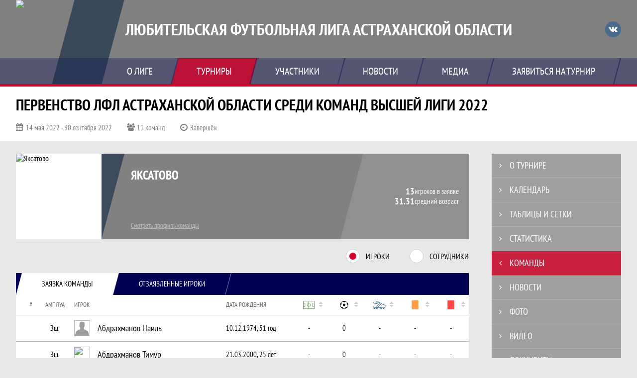

--- FILE ---
content_type: text/html; charset=UTF-8
request_url: https://lflastrakhan.join.football/tournament/1023274/teams/application?team_id=1237551
body_size: 13643
content:



<!DOCTYPE html>
<html lang="ru-RU">
<head>
    <meta charset="UTF-8">
            <meta name="viewport" content="width=device-width, initial-scale=1"/>
        <meta name="csrf-param" content="_csrf">
<meta name="csrf-token" content="QqBXOVZToWzSVkcWRkh9KUYN67cZYo7bgrVcaXAcHxwhz2UIGiDvK4tjM1QMLDhQIkWd00gK6YrpjQ8LRF5sVg==">
        <title>Заявка команды Яксатово, Первенство ЛФЛ Астраханской области среди команд Высшей лиги 2022, Любительская футбольная лига Астраханской области. Создано на Join.Football</title>
                <style>:root {
	--color-bg-default: 128, 128, 128;
	--color-bg-accent: 213, 0, 40;
	--color-bg-color1: 0, 0, 85;
	--color-bg-color2: 12, 38, 65;
	--color-text-default: 255, 255, 255;
	--color-text-accent: 255, 255, 255;
	--color-text-color1: 255, 255, 255;
	--color-text-color2: 255, 255, 255;
	--color-text-base: 0, 0, 0;
	--color-text-additional: 101, 101, 101;
	--color-bg-base: 232, 232, 232;
	--color-bg-additional: 255, 255, 255;
	--team-logo-form: 0;
	--person-logo-form: 0;
	--team-logo-border: 1px solid #c5c5c5;
}</style>    <meta name="og:url" content="https://lflastrakhan.join.football/tournament/1023274/teams/application?team_id=1237551">
<meta name="og:title" content="Заявка команды Яксатово, Первенство ЛФЛ Астраханской области среди команд Высшей лиги 2022, Любительская футбольная лига Астраханской области. Создано на Join.Football">
<meta name="twitter:title" content="Заявка команды Яксатово, Первенство ЛФЛ Астраханской области среди команд Высшей лиги 2022, Любительская футбольная лига Астраханской области. Создано на Join.Football">
<meta name="description" content="Сайт Любительская футбольная лига Астраханской области. Результаты игр, календарь матчей, турнирные таблицы, статистика игроков, новости, все турниры и чемпионаты - следите за обновлением на сайте ЛФЛ Астраханской области, принимайте участие. Создано с помощью Join.Football - конструктор спортивных сайтов с крутым футбольным движком. Лучшее решение, чтобы создать футбольный сайт турнира, лиги или федерации">
<meta name="og:description" content="Сайт Любительская футбольная лига Астраханской области. Результаты игр, календарь матчей, турнирные таблицы, статистика игроков, новости, все турниры и чемпионаты - следите за обновлением на сайте ЛФЛ Астраханской области, принимайте участие. Создано с помощью Join.Football - конструктор спортивных сайтов с крутым футбольным движком. Лучшее решение, чтобы создать футбольный сайт турнира, лиги или федерации">
<meta name="twitter:description" content="Сайт Любительская футбольная лига Астраханской области. Результаты игр, календарь матчей, турнирные таблицы, статистика игроков, новости, все турниры и чемпионаты - следите за обновлением на сайте ЛФЛ Астраханской области, принимайте участие. Создано с помощью Join.Football - конструктор спортивных сайтов с крутым футбольным движком. Лучшее решение, чтобы создать футбольный сайт турнира, лиги или федерации">
<meta name="keywords" content="Заявка команды, Яксатово, Яксатово, Первенство ЛФЛ Астраханской области среди команд Высшей лиги 2022, Высшая лига 2022, Любительская футбольная лига Астраханской области, ЛФЛ Астраханской области, Join.Football, Джоин Футбол, создать сайт турнира">
<meta name="og:type" content="article">
<meta name="og:image" content="https://st.joinsport.io/tournament/1023274/cover/6284db8308641_thumb.png">
<meta property="og:image" content="https://st.joinsport.io/tournament/1023274/cover/6284db8308641_thumb.png">
<meta name="og:site_name" content="Любительская футбольная лига Астраханской области">
<meta name="twitter:site" content="Любительская футбольная лига Астраханской области">
<link type="image/x-icon" href="/favicon/favicon_football.ico" rel="icon">
<link href="/css/normalize.css?v=1769411936" rel="stylesheet">
<link href="/plugins/font-awesome/css/font-awesome.min.css?v=1769411937" rel="stylesheet">
<link href="/frontend/css/desktop/main.min.css?v=1769411937" rel="stylesheet">
<link href="/frontend/css/desktop/theme-standard.min.css?v=1769411937" rel="stylesheet">
<link href="/plugins/tinyslider/tinyslider.min.css?v=1769411937" rel="stylesheet">
<link href="/frontend/css/mobile/main.min.css?v=1769411937" rel="stylesheet">
<link href="/frontend/css/mobile/theme-standard.min.css?v=1769411937" rel="stylesheet">
<script src="/assets/6cae3c7780a795c35ec5359d13b05538/js/polyglot.min.js?v=1769412053"></script>
<script>var LeagueColors = {
	'ColorBgDefault': 'rgba(128, 128, 128, 1)',
	'ColorBgAccent': 'rgba(213, 0, 40, 1)',
	'ColorBgColor1': 'rgba(0, 0, 85, 1)',
	'ColorBgColor2': 'rgba(12, 38, 65, 1)',
	'ColorTextDefault': 'rgba(255, 255, 255, 1)',
	'ColorTextAccent': 'rgba(255, 255, 255, 1)',
	'ColorTextColor1': 'rgba(255, 255, 255, 1)',
	'ColorTextColor2': 'rgba(255, 255, 255, 1)',
}
var polyglot = new Polyglot({locale: "ru-RU"});</script></head>

<body class="body theme-standard football-theme">
    
            
<header class="header header--logo-left">
    <div class="header__container">
        <div class="header__wrapper">
            <div class="header__top">
                <a class="header__logo header-logo--shadow" href="/">
                    <img src="https://st.joinsport.io/league/1011147/logo/6284d0f8939b4_172x172.png" width="172" height="169" alt="Любительская футбольная лига Астраханской области">
                </a>
                                <a class="header__title" href="/">
                                            <span class="header__title--full">Любительская футбольная лига Астраханской области</span>
                        <span class="header__title--short">ЛФЛ Астраханской области</span>
                                    </a>
                
    <ul class="socials">
                    <li class="socials__item socials__item--vk">
                <a class="socials__link" href="https://vk.com/lflastrakhan" target="_blank">
                    <svg class="svg-icon--vk" version="1.1" xmlns="http://www.w3.org/2000/svg" xmlns:xlink="http://www.w3.org/1999/xlink" x="0px" y="0px" viewBox="0 0 1000 1000" enable-background="new 0 0 1000 1000" xml:space="preserve"><g><g id="e6c6b53d3c8160b22dad35a0f710525a"><path d="M985.9,763.3c-11.3,12.8-41.5,15.6-41.5,15.6h-161c0,0-22.5,5.3-62.3-36.4c-27.4-28.6-55.5-70.8-77.9-88.3c-13.4-10.5-26-5.2-26-5.2s-23.5,1.1-26,26c-4.4,43.6-10.4,67.5-10.4,67.5s-2.9,18.4-10.4,26c-8,8-20.8,10.4-20.8,10.4S327.4,829,154.9,550.3C30.4,349.3,14.7,290.7,14.7,290.7s-10.6-14.2,0-31.2c11.1-17.9,26-15.6,26-15.6h145.4c0,0,16.1,1.7,26,10.4c10.8,9.5,15.6,26,15.6,26s31.9,77.1,67.5,135c49.3,80.1,72.7,72.7,72.7,72.7s42.5-11.8,15.6-192.2c-3.7-24.9-51.9-31.2-51.9-31.2s-0.4-21.5,10.4-31.2c12.4-11,26-10.4,26-10.4s21.6-3.8,98.7-5.2c39-0.7,67.5,0,67.5,0s19-0.6,41.5,15.6c10.9,7.8,10.4,26,10.4,26s-4.6,130.1,0,197.4c2,28.9,15.6,31.2,15.6,31.2s14.6,11.3,72.7-72.7c36.8-53.2,67.5-129.8,67.5-129.8s7.6-21.9,15.6-31.2c7.6-8.9,20.8-10.4,20.8-10.4h187c0,0,11.5-0.4,15.6,10.4c3.7,9.9,0,31.2,0,31.2s-2,23.5-20.8,51.9C915.7,404.5,830.1,514,830.1,514s-6.4,14.9-5.2,26c1.4,12.2,10.4,20.8,10.4,20.8s64.5,58.4,109.1,109.1c24.1,27.4,41.5,62.3,41.5,62.3S995.1,752.9,985.9,763.3z"></path></g></g></svg>                </a>
            </li>
            </ul>
                <button class="button header__hamburger js-mobile-menu-hamburger"><span></span></button>
            </div>
        </div>
        <nav id="w1" class="navigation"><div class="navigation__wrapper"><ul class="navigation__list"><li class="navigation__unit navigation__unit--dropdown js-drop-menu"><a class="navigation__unit-link" href="/page/1023658"><span class="navigation__unit-container">О лиге</span></a><div class="drop-menu-wrapper"><ul class="drop-menu"><li class="drop-menu__item desktop-hide"><a class="drop-menu__item-link" href="/page/1023658">О лиге</a></li></ul></div></li>
<li class="navigation__unit navigation__unit--active navigation__unit--dropdown js-drop-menu"><a class="navigation__unit-link navigation__unit-link--open" href="/tournaments"><span class="navigation__unit-container navigation__unit-container--open">Турниры</span></a><div class="drop-menu-wrapper"><ul class="drop-menu"><li class="drop-menu__item"><a class="drop-menu__item-link" href="/tournament/1038776">Высшая лига</a></li>
<li class="drop-menu__item"><a class="drop-menu__item-link" href="/tournament/1041455">Лейка CUP</a></li>
<li class="drop-menu__item"><a class="drop-menu__item-link" href="/tournament/1040566">ЛФЛ ЧЕ</a></li>
<li class="drop-menu__item"><a class="drop-menu__item-link" href="/tournament/1038774">Премьер-Лига</a></li>
<li class="drop-menu__item navigation__unit--active"><a class="drop-menu__item-link" href="/tournaments">Все турниры</a></li>
<li class="drop-menu__item"><a class="drop-menu__item-link" href="/matches">Все матчи</a></li></ul></div></li>
<li class="navigation__unit navigation__unit--dropdown js-drop-menu"><a class="navigation__unit-link" href="/participants/teams"><span class="navigation__unit-container">Участники</span></a><div class="drop-menu-wrapper"><ul class="drop-menu"><li class="drop-menu__item"><a class="drop-menu__item-link" href="/participants/teams">Команды</a></li>
<li class="drop-menu__item"><a class="drop-menu__item-link" href="/participants/players">Игроки</a></li>
<li class="drop-menu__item"><a class="drop-menu__item-link" href="/participants/referees">Судьи</a></li></ul></div></li>
<li class="navigation__unit"><a class="navigation__unit-link" href="/posts"><span class="navigation__unit-container">Новости</span></a></li>
<li class="navigation__unit navigation__unit--dropdown js-drop-menu"><a class="navigation__unit-link" href="/photos"><span class="navigation__unit-container">Медиа</span></a><div class="drop-menu-wrapper"><ul class="drop-menu"><li class="drop-menu__item"><a class="drop-menu__item-link" href="/photos">Фото</a></li>
<li class="drop-menu__item"><a class="drop-menu__item-link" href="/videos">Видео</a></li></ul></div></li>
<li class="navigation__unit navigation__unit--dropdown js-drop-menu"><a class="navigation__unit-link" href="/page/1023659"><span class="navigation__unit-container">Заявиться на турнир</span></a><div class="drop-menu-wrapper"><ul class="drop-menu"><li class="drop-menu__item desktop-hide"><a class="drop-menu__item-link" href="/page/1023659">Заявиться на турнир</a></li></ul></div></li></ul></div></nav>    </div>
    <div class="header__line mobile-hide"></div>
</header>

                
<section class="tournament">
    <div class="tournament-wrapper">
                    <h2 class="tournament__title">Первенство ЛФЛ Астраханской области среди команд Высшей лиги 2022</h2>
                <ul class="tournament__info">
            <li class="tournament__info-item tournament__info-dates">
                14 мая 2022 - 30 сентября 2022            </li>
                            <li class="tournament__info-item tournament__info-teams-number">
                    11 команд                </li>
                        <li class="tournament__info-item tournament__info-status">Завершён</li>
        </ul>
    </div>
</section>
    <main class="main">
        <div class="main-container">
        <div class="main-content ">
                
    
    
    
    
<section class="tournament-team">
    <h1 class="visually-hidden">Заявка команды Яксатово, Первенство ЛФЛ Астраханской области среди команд Высшей лиги 2022, Любительская футбольная лига Астраханской области. Создано на Join.Football</h1>
    
<section class="team-promo">
    <h3 class="visually-hidden">Краткая информация о команде</h3>
    <a class="team-promo__logo " href="/team/1237551">
        <img class="team-promo__img" src="https://st.joinsport.io/team/1237551/logo/629080037c3a8_173x173.jpg" width="172" height="172" alt="Яксатово">
    </a>
    <div class="team-promo__team-info">
        <a class="team-promo__team-name" href="/team/1237551">Яксатово</a>
        <a class="link link--team-profile" href="/team/1237551">
            Смотреть профиль команды        </a>
    </div>
    <div class="team-promo__container">
        <div class="team-promo__players-info">
            <div class="team-promo__players-number-text">
                                    <div class="team-promo__players-number">13</div>
                    <div>игроков в заявке</div>
                            </div>
            <div class="team-promo__average-height-text">
                                    <div class="team-promo__average-height">31.31</div>
                    <div>средний возраст</div>
                            </div>
        </div>
            </div>
</section>
        <section class="tabs tabs--team">
        <div class="tournament-team__radio-buttons">
            <label class="tournament-team__label">
                <input class="visually-hidden form__radio js-radio" type="radio" data-radio-id="players" name="application-option" value="players" checked>
                <span class="form__radio-indicator"></span>
                Игроки            </label>
            <label class="tournament-team__label">
                <input class="visually-hidden form__radio js-radio" type="radio" data-radio-id="staff" name="application-option" value="staff">
                <span class="form__radio-indicator"></span>
                Сотрудники            </label>
        </div>
        <div class="players js-block js-block-players">
            <div class="tabs__navigation">
                <ul class="tabs__list js-tabs" data-cont-id="tournament-application-players">
                    <li class="tabs__item tabs__item--1 tabs--active js-active" data-tab-id="tournament-application-players-approved">
                        <a class="tabs__text">
                            <span class="tabs__text-container">Заявка команды</span>
                        </a>
                    </li>
                    <li class="tabs__item tabs__item--2" data-tab-id="tournament-application-players-excluded">
                        <a class="tabs__text">
                            <span class="tabs__text-container">Отзаявленные игроки</span>
                        </a>
                    </li>
                </ul>
            </div>
            <div class="tabs__content" id="tournament-application-players">
                <div class="tabs__pane tabs__pane--active js-tab-cont js-show" id="tournament-application-players-approved">
                    
<table class="table table--team js-sorttable" cellspacing="0" data-headers='{"1":{"sorter":"false"},"2":{"sorter":"false"},"3":{"sorter":"false"}}' data-parsers='{"4":"dash","5":"goals","6":"dash","7":"dash","8":"dash"}'>
    <thead>
    <tr class="table__head">
        <th class="table__cell table__cell--number table__cell--number-head">#</th>
        <th class="table__cell table__cell--amplua table__cell--amplua-head">Амплуа</th>
        <th class="table__cell table__cell--player table__cell--player-head">Игрок</th>
        <th class="table__cell table__cell--middle table__cell--middle-head mobile-hide">Дата рождения</th>
        <th class="table__cell table__cell--variable-head" title="Игры">
            <svg class="game-field" width="23" height="18"><use xlink:href="/img/icons.svg#game-field"></use></svg><span class="sorting-icon"></span>
        </th>
        <th class="table__cell table__cell--variable-head" title="Голы (пенальти)">
            <svg class="goal" width="18" height="18"><use xlink:href="/img/icons.svg#goal"></use></svg><span class="sorting-icon"></span>
        </th>
        <th class="table__cell table__cell--variable-head mobile-hide" title="Передачи">
            <svg class="assist" width="23" height="18"><use xlink:href="/img/icons.svg#assist"></use></svg><span class="sorting-icon"></span>
        </th>
        <th class="table__cell table__cell--variable-head mobile-hide" title="Жёлтые карточки">
            <svg class="yellow-card" width="18" height="18"><use xlink:href="/img/icons.svg#yellow-card"></use></svg><span class="sorting-icon"></span>
        </th>
        <th class="table__cell table__cell--variable-head mobile-hide" title="Красные карточки">
            <svg class="red-card" width="18" height="18"><use xlink:href="/img/icons.svg#red-card"></use></svg><span class="sorting-icon"></span>
        </th>
    </tr>
    </thead>
            <tbody>
                                <tr class="table__row">
                <td class="table__cell table__cell--number">
                                    </td>
                <td class="table__cell table__cell--amplua table__cell--amplua">
                    Зщ.                </td>
                <td class="table__cell table__cell--player">
                    <a class="table__player" href="/player/4890126">
                        <div class="table__player-picture img-form img-form--square"><img class="table__player-img" src="/assets/0d811be416e9d283375f52f699502a8e/football_photo_60x60.png" alt="Фото игрока"></div>                        <p class="table__player-name">
                            Абдрахманов Наиль                        </p>
                                            </a>
                </td>
                <td class="table__cell table__cell--middle mobile-hide">
                    10.12.1974, 51 год                </td>
                <td class="table__cell table__cell--variable">
                    -                </td>
                <td class="table__cell table__cell--variable">
                    0                </td>
                <td class="table__cell table__cell--variable mobile-hide">
                    -                </td>
                <td class="table__cell table__cell--variable mobile-hide">
                    -                </td>
                <td class="table__cell table__cell--variable mobile-hide">
                    -                </td>
            </tr>
                                <tr class="table__row">
                <td class="table__cell table__cell--number">
                                    </td>
                <td class="table__cell table__cell--amplua table__cell--amplua">
                    Зщ.                </td>
                <td class="table__cell table__cell--player">
                    <a class="table__player" href="/player/4891092">
                        <div class="table__player-picture img-form img-form--square"><img class="table__player-img" src="https://st.joinsport.io/player/4891092/photo/6290f60c0d3d3_60x60.jpg" alt="Фото игрока"></div>                        <p class="table__player-name">
                            Абдрахманов Тимур                        </p>
                                            </a>
                </td>
                <td class="table__cell table__cell--middle mobile-hide">
                    21.03.2000, 25 лет                </td>
                <td class="table__cell table__cell--variable">
                    -                </td>
                <td class="table__cell table__cell--variable">
                    0                </td>
                <td class="table__cell table__cell--variable mobile-hide">
                    -                </td>
                <td class="table__cell table__cell--variable mobile-hide">
                    -                </td>
                <td class="table__cell table__cell--variable mobile-hide">
                    -                </td>
            </tr>
                                <tr class="table__row">
                <td class="table__cell table__cell--number">
                                    </td>
                <td class="table__cell table__cell--amplua table__cell--amplua">
                    Ун..                </td>
                <td class="table__cell table__cell--player">
                    <a class="table__player" href="/player/4939549">
                        <div class="table__player-picture img-form img-form--square"><img class="table__player-img" src="/assets/0d811be416e9d283375f52f699502a8e/football_photo_60x60.png" alt="Фото игрока"></div>                        <p class="table__player-name">
                            Абубекеров Риват                        </p>
                                            </a>
                </td>
                <td class="table__cell table__cell--middle mobile-hide">
                    08.12.2005, 20 лет                </td>
                <td class="table__cell table__cell--variable">
                    1                </td>
                <td class="table__cell table__cell--variable">
                    1                </td>
                <td class="table__cell table__cell--variable mobile-hide">
                    0                </td>
                <td class="table__cell table__cell--variable mobile-hide">
                    0                </td>
                <td class="table__cell table__cell--variable mobile-hide">
                    0                </td>
            </tr>
                                <tr class="table__row">
                <td class="table__cell table__cell--number">
                                    </td>
                <td class="table__cell table__cell--amplua table__cell--amplua">
                                    </td>
                <td class="table__cell table__cell--player">
                    <a class="table__player" href="/player/4911109">
                        <div class="table__player-picture img-form img-form--square"><img class="table__player-img" src="https://st.joinsport.io/player/4911109/photo/629664a155e8c_60x60.jpg" alt="Фото игрока"></div>                        <p class="table__player-name">
                            Беков Хасбулат                        </p>
                                            </a>
                </td>
                <td class="table__cell table__cell--middle mobile-hide">
                    07.09.1995, 30 лет                </td>
                <td class="table__cell table__cell--variable">
                    -                </td>
                <td class="table__cell table__cell--variable">
                    0                </td>
                <td class="table__cell table__cell--variable mobile-hide">
                    -                </td>
                <td class="table__cell table__cell--variable mobile-hide">
                    -                </td>
                <td class="table__cell table__cell--variable mobile-hide">
                    -                </td>
            </tr>
                                <tr class="table__row">
                <td class="table__cell table__cell--number">
                                    </td>
                <td class="table__cell table__cell--amplua table__cell--amplua">
                    Пз.                </td>
                <td class="table__cell table__cell--player">
                    <a class="table__player" href="/player/4890131">
                        <div class="table__player-picture img-form img-form--square"><img class="table__player-img" src="/assets/0d811be416e9d283375f52f699502a8e/football_photo_60x60.png" alt="Фото игрока"></div>                        <p class="table__player-name">
                            Гудиль Максим                        </p>
                                            </a>
                </td>
                <td class="table__cell table__cell--middle mobile-hide">
                    16.08.1995, 30 лет                </td>
                <td class="table__cell table__cell--variable">
                    -                </td>
                <td class="table__cell table__cell--variable">
                    0                </td>
                <td class="table__cell table__cell--variable mobile-hide">
                    -                </td>
                <td class="table__cell table__cell--variable mobile-hide">
                    -                </td>
                <td class="table__cell table__cell--variable mobile-hide">
                    -                </td>
            </tr>
                                <tr class="table__row">
                <td class="table__cell table__cell--number">
                                    </td>
                <td class="table__cell table__cell--amplua table__cell--amplua">
                    Зщ.                </td>
                <td class="table__cell table__cell--player">
                    <a class="table__player" href="/player/4890121">
                        <div class="table__player-picture img-form img-form--square"><img class="table__player-img" src="/assets/0d811be416e9d283375f52f699502a8e/football_photo_60x60.png" alt="Фото игрока"></div>                        <p class="table__player-name">
                            Джумакиев Ислам                        </p>
                                            </a>
                </td>
                <td class="table__cell table__cell--middle mobile-hide">
                    20.02.1991, 34 года                </td>
                <td class="table__cell table__cell--variable">
                    -                </td>
                <td class="table__cell table__cell--variable">
                    0                </td>
                <td class="table__cell table__cell--variable mobile-hide">
                    -                </td>
                <td class="table__cell table__cell--variable mobile-hide">
                    -                </td>
                <td class="table__cell table__cell--variable mobile-hide">
                    -                </td>
            </tr>
                                <tr class="table__row">
                <td class="table__cell table__cell--number">
                                    </td>
                <td class="table__cell table__cell--amplua table__cell--amplua">
                    Ун..                </td>
                <td class="table__cell table__cell--player">
                    <a class="table__player" href="/player/4890239">
                        <div class="table__player-picture img-form img-form--square"><img class="table__player-img" src="https://st.joinsport.io/player/4890239/photo/6290e088e9500_60x60.jpg" alt="Фото игрока"></div>                        <p class="table__player-name">
                            Заиграев Сергей                        </p>
                                            </a>
                </td>
                <td class="table__cell table__cell--middle mobile-hide">
                    07.09.1995, 30 лет                </td>
                <td class="table__cell table__cell--variable">
                    -                </td>
                <td class="table__cell table__cell--variable">
                    0                </td>
                <td class="table__cell table__cell--variable mobile-hide">
                    -                </td>
                <td class="table__cell table__cell--variable mobile-hide">
                    -                </td>
                <td class="table__cell table__cell--variable mobile-hide">
                    -                </td>
            </tr>
                                <tr class="table__row">
                <td class="table__cell table__cell--number">
                                    </td>
                <td class="table__cell table__cell--amplua table__cell--amplua">
                    Ун..                </td>
                <td class="table__cell table__cell--player">
                    <a class="table__player" href="/player/4890128">
                        <div class="table__player-picture img-form img-form--square"><img class="table__player-img" src="/assets/0d811be416e9d283375f52f699502a8e/football_photo_60x60.png" alt="Фото игрока"></div>                        <p class="table__player-name">
                            Курбанов Марсель                        </p>
                                            </a>
                </td>
                <td class="table__cell table__cell--middle mobile-hide">
                    15.06.1998, 27 лет                </td>
                <td class="table__cell table__cell--variable">
                    -                </td>
                <td class="table__cell table__cell--variable">
                    0                </td>
                <td class="table__cell table__cell--variable mobile-hide">
                    -                </td>
                <td class="table__cell table__cell--variable mobile-hide">
                    -                </td>
                <td class="table__cell table__cell--variable mobile-hide">
                    -                </td>
            </tr>
                                <tr class="table__row">
                <td class="table__cell table__cell--number">
                                    </td>
                <td class="table__cell table__cell--amplua table__cell--amplua">
                    Ун..                </td>
                <td class="table__cell table__cell--player">
                    <a class="table__player" href="/player/4890130">
                        <div class="table__player-picture img-form img-form--square"><img class="table__player-img" src="/assets/0d811be416e9d283375f52f699502a8e/football_photo_60x60.png" alt="Фото игрока"></div>                        <p class="table__player-name">
                            Курбанов Радик                        </p>
                                            </a>
                </td>
                <td class="table__cell table__cell--middle mobile-hide">
                    15.05.1993, 32 года                </td>
                <td class="table__cell table__cell--variable">
                    -                </td>
                <td class="table__cell table__cell--variable">
                    0                </td>
                <td class="table__cell table__cell--variable mobile-hide">
                    -                </td>
                <td class="table__cell table__cell--variable mobile-hide">
                    -                </td>
                <td class="table__cell table__cell--variable mobile-hide">
                    -                </td>
            </tr>
                                <tr class="table__row">
                <td class="table__cell table__cell--number">
                                    </td>
                <td class="table__cell table__cell--amplua table__cell--amplua">
                                    </td>
                <td class="table__cell table__cell--player">
                    <a class="table__player" href="/player/4890123">
                        <div class="table__player-picture img-form img-form--square"><img class="table__player-img" src="/assets/0d811be416e9d283375f52f699502a8e/football_photo_60x60.png" alt="Фото игрока"></div>                        <p class="table__player-name">
                            Маликов Наиль                        </p>
                                            </a>
                </td>
                <td class="table__cell table__cell--middle mobile-hide">
                    28.08.1993, 32 года                </td>
                <td class="table__cell table__cell--variable">
                    -                </td>
                <td class="table__cell table__cell--variable">
                    0                </td>
                <td class="table__cell table__cell--variable mobile-hide">
                    -                </td>
                <td class="table__cell table__cell--variable mobile-hide">
                    -                </td>
                <td class="table__cell table__cell--variable mobile-hide">
                    -                </td>
            </tr>
                                <tr class="table__row">
                <td class="table__cell table__cell--number">
                                    </td>
                <td class="table__cell table__cell--amplua table__cell--amplua">
                    Пз.                </td>
                <td class="table__cell table__cell--player">
                    <a class="table__player" href="/player/4953151">
                        <div class="table__player-picture img-form img-form--square"><img class="table__player-img" src="/assets/0d811be416e9d283375f52f699502a8e/football_photo_60x60.png" alt="Фото игрока"></div>                        <p class="table__player-name">
                            Муллаталипов Фардин                        </p>
                                            </a>
                </td>
                <td class="table__cell table__cell--middle mobile-hide">
                    20.02.1986, 39 лет                </td>
                <td class="table__cell table__cell--variable">
                    -                </td>
                <td class="table__cell table__cell--variable">
                    0                </td>
                <td class="table__cell table__cell--variable mobile-hide">
                    -                </td>
                <td class="table__cell table__cell--variable mobile-hide">
                    -                </td>
                <td class="table__cell table__cell--variable mobile-hide">
                    -                </td>
            </tr>
                                <tr class="table__row">
                <td class="table__cell table__cell--number">
                                    </td>
                <td class="table__cell table__cell--amplua table__cell--amplua">
                    Вр.                </td>
                <td class="table__cell table__cell--player">
                    <a class="table__player" href="/player/4890129">
                        <div class="table__player-picture img-form img-form--square"><img class="table__player-img" src="https://st.joinsport.io/player/4890129/photo/6290bf1154b3c_60x60.jpg" alt="Фото игрока"></div>                        <p class="table__player-name">
                            Табаченко Андрей                        </p>
                                            </a>
                </td>
                <td class="table__cell table__cell--middle mobile-hide">
                    17.05.1989, 36 лет                </td>
                <td class="table__cell table__cell--variable">
                    -                </td>
                <td class="table__cell table__cell--variable">
                    0                </td>
                <td class="table__cell table__cell--variable mobile-hide">
                    -                </td>
                <td class="table__cell table__cell--variable mobile-hide">
                    -                </td>
                <td class="table__cell table__cell--variable mobile-hide">
                    -                </td>
            </tr>
                                <tr class="table__row">
                <td class="table__cell table__cell--number">
                                    </td>
                <td class="table__cell table__cell--amplua table__cell--amplua">
                    Ун..                </td>
                <td class="table__cell table__cell--player">
                    <a class="table__player" href="/player/4939542">
                        <div class="table__player-picture img-form img-form--square"><img class="table__player-img" src="https://st.joinsport.io/player/4939542/photo/62a06a5cc1b36_60x60.jpg" alt="Фото игрока"></div>                        <p class="table__player-name">
                            Чваров Данил                        </p>
                                            </a>
                </td>
                <td class="table__cell table__cell--middle mobile-hide">
                    26.06.2004, 21 год                </td>
                <td class="table__cell table__cell--variable">
                    -                </td>
                <td class="table__cell table__cell--variable">
                    0                </td>
                <td class="table__cell table__cell--variable mobile-hide">
                    -                </td>
                <td class="table__cell table__cell--variable mobile-hide">
                    -                </td>
                <td class="table__cell table__cell--variable mobile-hide">
                    -                </td>
            </tr>
                </tbody>
    </table>
                </div>
                <div class="tabs__pane js-tab-cont" id="tournament-application-players-excluded">
                    
<table class="table table--team js-sorttable" cellspacing="0" data-headers='{"1":{"sorter":"false"},"2":{"sorter":"false"},"3":{"sorter":"false"}}' data-parsers='{"4":"dash","5":"goals","6":"dash","7":"dash","8":"dash"}'>
    <thead>
    <tr class="table__head">
        <th class="table__cell table__cell--number table__cell--number-head">#</th>
        <th class="table__cell table__cell--amplua table__cell--amplua-head">Амплуа</th>
        <th class="table__cell table__cell--player table__cell--player-head">Игрок</th>
        <th class="table__cell table__cell--middle table__cell--middle-head mobile-hide">Дата рождения</th>
        <th class="table__cell table__cell--variable-head" title="Игры">
            <svg class="game-field" width="23" height="18"><use xlink:href="/img/icons.svg#game-field"></use></svg><span class="sorting-icon"></span>
        </th>
        <th class="table__cell table__cell--variable-head" title="Голы (пенальти)">
            <svg class="goal" width="18" height="18"><use xlink:href="/img/icons.svg#goal"></use></svg><span class="sorting-icon"></span>
        </th>
        <th class="table__cell table__cell--variable-head mobile-hide" title="Передачи">
            <svg class="assist" width="23" height="18"><use xlink:href="/img/icons.svg#assist"></use></svg><span class="sorting-icon"></span>
        </th>
        <th class="table__cell table__cell--variable-head mobile-hide" title="Жёлтые карточки">
            <svg class="yellow-card" width="18" height="18"><use xlink:href="/img/icons.svg#yellow-card"></use></svg><span class="sorting-icon"></span>
        </th>
        <th class="table__cell table__cell--variable-head mobile-hide" title="Красные карточки">
            <svg class="red-card" width="18" height="18"><use xlink:href="/img/icons.svg#red-card"></use></svg><span class="sorting-icon"></span>
        </th>
    </tr>
    </thead>
            <tr class="table__row">
            <td class="table__cell table__cell--number" colspan="9">
                Список игроков пуст            </td>
        </tr>
    </table>
                </div>
            </div>
        </div>
        <div class="staff js-block js-block-staff" style="display: none;">
            <div class="tabs__navigation">
                <ul class="tabs__list js-tabs" data-cont-id="tournament-application-staff">
                    <li class="tabs__item tabs__item--1 tabs--active js-active" data-tab-id="tournament-application-staff-approved">
                        <a class="tabs__text">
                            <span class="tabs__text-container">Текущие</span>
                        </a>
                    </li>
                    <li class="tabs__item tabs__item--2" data-tab-id="tournament-application-staff-excluded">
                        <a class="tabs__text">
                            <span class="tabs__text-container">Ушедшие</span>
                        </a>
                    </li>
                </ul>
            </div>
            <div class="tabs__content" id="tournament-application-staff">
                <div class="tabs__pane tabs__pane--active js-tab-cont js-show" id="tournament-application-staff-approved">
                    
    <ul class="composition-list">
        <div class="empty-block">Список сотрудников команды пуст</div>
    </ul>
                </div>
                <div class="tabs__pane js-tab-cont" id="tournament-application-staff-excluded">
                    
    <ul class="composition-list">
        <div class="empty-block">Список сотрудников команды пуст</div>
    </ul>
                </div>

            </div>
        </div>
    </section>
            <a class="print-button" href="/tournament/1023274/application/print?team_id=1237551" target="_blank" rel="nofollow">
            <svg class="print-button__icon" width="22" height="21"><use xlink:href="/img/icons.svg#print"></use></svg>
            <div class="print-button__text">Распечатать заявку</div>
        </a>
    </section>

        </div>
                    <section class="sidebar">                
<ul id="mainnav-menu" class="sidebar__navigation sidebar__navigation--odd"><li class="sidebar__navigation-item"><a class="sidebar__navigation-item-link" href="/tournament/1023274"><span class="menu-title">О турнире</span></a></li>
<li class="sidebar__navigation-item"><a class="sidebar__navigation-item-link" href="/tournament/1023274/calendar"><span class="menu-title">Календарь</span></a></li>
<li class="sidebar__navigation-item"><a class="sidebar__navigation-item-link" href="/tournament/1023274/tables"><span class="menu-title">Таблицы и сетки</span></a></li>
<li class="sidebar__navigation-item"><a class="sidebar__navigation-item-link" href="/tournament/1023274/stats"><span class="menu-title">Статистика</span></a></li>
<li class="sidebar__navigation-item sidebar__navigation-item--active"><a class="sidebar__navigation-item-link" href="/tournament/1023274/teams"><span class="menu-title">Команды</span></a></li>
<li class="sidebar__navigation-item sidebar__navigation-item--news"><a class="sidebar__navigation-item-link" href="/tournament/1023274/posts"><span class="menu-title">Новости</span></a></li>
<li class="sidebar__navigation-item"><a class="sidebar__navigation-item-link" href="/tournament/1023274/photos"><span class="menu-title">Фото</span></a></li>
<li class="sidebar__navigation-item"><a class="sidebar__navigation-item-link" href="/tournament/1023274/videos"><span class="menu-title">Видео</span></a></li>
<li class="sidebar__navigation-item sidebar__navigation-item--documents"><a class="sidebar__navigation-item-link" href="/tournament/1023274/documents"><span class="menu-title">Документы</span></a></li></ul>        
<div class="social-share">
    <div class="uSocial-Share"
        data-pid="36640cabffd1805ae3b46d757c85eb45"
        data-type="share"
                    data-pro-style="pro-style-1456714"
                        data-options="round,default,absolute,horizontal,size32,eachCounter0,counter0,nomobile"
        data-social="vk,fb,ok,telegram,twi,spoiler">
    </div>
</div>
        
    <h2 class="visually-hidden">Таблицы турнира</h2>
    <div class="mobile-hide js-tournament-widget" data-league-id="1011147" data-url="/get-tournaments-widget">
        <input type="hidden"
            id="tournamentWidgetParams"
            data-view-table="1"
            data-view-stats="1"
            data-view-results="1"
            data-view-calendar="1"
                    >
        <div class="selects-list">
            
<div class="js-tournament-widget-tournament-select" data-league="1011147" >
    <select style="width: 260px;" class="js-select" data-light="true">
                    <option selected value="1038774"
                data-is-parent="0"
                data-league="1011147"
            >
                Премьер-Лига            </option>
                    <option  value="1038776"
                data-is-parent="0"
                data-league="1011147"
            >
                Высшая лига            </option>
                    <option  value="1040566"
                data-is-parent="0"
                data-league="1011147"
            >
                ЛФЛ ЧЕ            </option>
                    <option  value="1041455"
                data-is-parent="0"
                data-league="1011147"
            >
                Лейка CUP            </option>
            </select>
</div>



<div class="js-tournament-widget-round-select" style="display:none;"
    data-league="1011147"
    data-tournament="1038774"
            data-parent="1038774"
    >
    <select style="width: 260px;" class="js-select" data-light="true">
                    <option selected value="1072156">
                Чемпионат            </option>
                    </select>
</div>



<div class="js-tournament-widget-round-select" style="display:none;"
    data-league="1011147"
    data-tournament="1038776"
            data-parent="1038776"
    >
    <select style="width: 260px;" class="js-select" data-light="true">
                    <option  value="1072159">
                Чемпионат            </option>
                    </select>
</div>



<div class="js-tournament-widget-round-select" style="display:none;"
    data-league="1011147"
    data-tournament="1040566"
            data-parent="1040566"
    >
    <select style="width: 260px;" class="js-select" data-light="true">
                    <option  value="1076289">
                Группа D            </option>
                    <option  value="1076284">
                Группа А            </option>
                    <option  value="1076285">
                Группа В            </option>
                    <option  value="1076287">
                Группа С            </option>
                    <option  value="1077116">
                Плей-офф             </option>
                    </select>
</div>



<div class="js-tournament-widget-round-select" style="display:none;"
    data-league="1011147"
    data-tournament="1041455"
            data-parent="1041455"
    >
    <select style="width: 260px;" class="js-select" data-light="true">
                    <option  value="1077835">
                Кубок            </option>
                    </select>
</div>
        </div>
    <div class="js-tournament-widget-data"
        data-league="1011147"
        data-tournament="1038774"
        data-round="1072156"
    >
        
<div id="tournament-1038774-1072156">
    
    <div class="sidebar__table sidebar__table--tournament">
        <h3 class="sidebar__table-title">Турнирная таблица</h3>
        <table class="sidebar__table-content" cellspacing="0">
            <tr class="sidebar__table-row sidebar__table-row--head sidebar__tournament-row sidebar__tournament-row--head">
                <td class="sidebar__table-cell sidebar__table-cell--color"></td>
                <td class="sidebar__table-cell sidebar__table-cell--number">
                    <abbr class="sidebar__table-cell--abbr" title="Позиция">#</abbr>
                </td>
                <td class="sidebar__table-cell sidebar__table-cell--team">
                    <abbr class="sidebar__table-cell--abbr" title="Команда">Команда</abbr>
                </td>
                <td class="sidebar__table-cell sidebar__table-cell--games">
                    <abbr class="sidebar__table-cell--abbr" title="Игры">И</abbr>
                </td>
                                    <td class="sidebar__table-cell sidebar__table-cell--points">
                        <abbr class="sidebar__table-cell--abbr" title="Очки">О</abbr>
                    </td>
                            </tr>
                            <tr class="sidebar__table-row sidebar__tournament-row ">
                    <td class="sidebar__table-cell sidebar__table-cell--color"
                                            ></td>
                    <td class="sidebar__table-cell sidebar__table-cell--number">
                        1                    </td>
                    <td class="sidebar__table-cell sidebar__table-cell--team">
                        <a href="/tournament/1038774/teams/application?team_id=1354252" title="Auto3N" class=" sidebar__team-container">
                            <div class="sidebar__team">Auto3N</div>
                                                    </a>
                    </td>
                    <td class="sidebar__table-cell sidebar__table-cell--games">
                        9                    </td>
                                            <td class="sidebar__table-cell sidebar__table-cell--points">
                            18                        </td>
                                    </tr>
                            <tr class="sidebar__table-row sidebar__tournament-row ">
                    <td class="sidebar__table-cell sidebar__table-cell--color"
                                            ></td>
                    <td class="sidebar__table-cell sidebar__table-cell--number">
                        2                    </td>
                    <td class="sidebar__table-cell sidebar__table-cell--team">
                        <a href="/tournament/1038774/teams/application?team_id=1354249" title="Гепарды" class=" sidebar__team-container">
                            <div class="sidebar__team">Гепарды</div>
                                                    </a>
                    </td>
                    <td class="sidebar__table-cell sidebar__table-cell--games">
                        10                    </td>
                                            <td class="sidebar__table-cell sidebar__table-cell--points">
                            16                        </td>
                                    </tr>
                            <tr class="sidebar__table-row sidebar__tournament-row ">
                    <td class="sidebar__table-cell sidebar__table-cell--color"
                                            ></td>
                    <td class="sidebar__table-cell sidebar__table-cell--number">
                        3                    </td>
                    <td class="sidebar__table-cell sidebar__table-cell--team">
                        <a href="/tournament/1038774/teams/application?team_id=1237538" title="Солянка" class=" sidebar__team-container">
                            <div class="sidebar__team">Солянка</div>
                                                    </a>
                    </td>
                    <td class="sidebar__table-cell sidebar__table-cell--games">
                        9                    </td>
                                            <td class="sidebar__table-cell sidebar__table-cell--points">
                            16                        </td>
                                    </tr>
                            <tr class="sidebar__table-row sidebar__tournament-row ">
                    <td class="sidebar__table-cell sidebar__table-cell--color"
                                            ></td>
                    <td class="sidebar__table-cell sidebar__table-cell--number">
                        4                    </td>
                    <td class="sidebar__table-cell sidebar__table-cell--team">
                        <a href="/tournament/1038774/teams/application?team_id=1237529" title="Комфорт-М" class=" sidebar__team-container">
                            <div class="sidebar__team">Комфорт-М</div>
                                                    </a>
                    </td>
                    <td class="sidebar__table-cell sidebar__table-cell--games">
                        9                    </td>
                                            <td class="sidebar__table-cell sidebar__table-cell--points">
                            13                        </td>
                                    </tr>
                            <tr class="sidebar__table-row sidebar__tournament-row ">
                    <td class="sidebar__table-cell sidebar__table-cell--color"
                                            ></td>
                    <td class="sidebar__table-cell sidebar__table-cell--number">
                        5                    </td>
                    <td class="sidebar__table-cell sidebar__table-cell--team">
                        <a href="/tournament/1038774/teams/application?team_id=1269238" title="Нурлан " class=" sidebar__team-container">
                            <div class="sidebar__team">Нурлан </div>
                                                    </a>
                    </td>
                    <td class="sidebar__table-cell sidebar__table-cell--games">
                        8                    </td>
                                            <td class="sidebar__table-cell sidebar__table-cell--points">
                            12                        </td>
                                    </tr>
                            <tr class="sidebar__table-row sidebar__tournament-row ">
                    <td class="sidebar__table-cell sidebar__table-cell--color"
                                            ></td>
                    <td class="sidebar__table-cell sidebar__table-cell--number">
                        6                    </td>
                    <td class="sidebar__table-cell sidebar__table-cell--team">
                        <a href="/tournament/1038774/teams/application?team_id=1355617" title="Хан" class=" sidebar__team-container">
                            <div class="sidebar__team">Хан</div>
                                                    </a>
                    </td>
                    <td class="sidebar__table-cell sidebar__table-cell--games">
                        9                    </td>
                                            <td class="sidebar__table-cell sidebar__table-cell--points">
                            12                        </td>
                                    </tr>
                            <tr class="sidebar__table-row sidebar__tournament-row ">
                    <td class="sidebar__table-cell sidebar__table-cell--color"
                                            ></td>
                    <td class="sidebar__table-cell sidebar__table-cell--number">
                        7                    </td>
                    <td class="sidebar__table-cell sidebar__table-cell--team">
                        <a href="/tournament/1038774/teams/application?team_id=1370956" title="Газпромтранс" class=" sidebar__team-container">
                            <div class="sidebar__team">Газпромтранс</div>
                                                    </a>
                    </td>
                    <td class="sidebar__table-cell sidebar__table-cell--games">
                        9                    </td>
                                            <td class="sidebar__table-cell sidebar__table-cell--points">
                            7                        </td>
                                    </tr>
                            <tr class="sidebar__table-row sidebar__tournament-row ">
                    <td class="sidebar__table-cell sidebar__table-cell--color"
                                            ></td>
                    <td class="sidebar__table-cell sidebar__table-cell--number">
                        8                    </td>
                    <td class="sidebar__table-cell sidebar__table-cell--team">
                        <a href="/tournament/1038774/teams/application?team_id=1281554" title="BLACKSHOT" class=" sidebar__team-container">
                            <div class="sidebar__team">BLACKSHOT</div>
                                                    </a>
                    </td>
                    <td class="sidebar__table-cell sidebar__table-cell--games">
                        9                    </td>
                                            <td class="sidebar__table-cell sidebar__table-cell--points">
                            2                        </td>
                                    </tr>
                    </table>
        <div class="link--sidebar-wrapper">
            <a href="/tournament/1038774/tables" class="link link--sidebar link--sidebar-tournament">
                Вся таблица            </a>
        </div>
    </div>
    
    <div class="sidebar__table sidebar__table--schedule">
        <h3 class="sidebar__table-title">Результаты</h3>
                            <table class="sidebar__table-content" cellspacing="0">
                <tr class="sidebar__table-row sidebar__table-row--head sidebar__schedule-row sidebar__schedule-row--head">
                    <td class="sidebar__table-cell sidebar__table-cell--head" colspan="4">
                        29 июня 2024, суббота                    </td>
                </tr>
                                    <tr class="sidebar__table-row sidebar__schedule-row">
                        <td class="sidebar__table-cell sidebar__table-cell--match-time">
                            21:00                        </td>
                        <td class="sidebar__table-cell sidebar__table--team-1">
                                                            <a class="sidebar__team-container" href="/tournament/1038774/teams/application?team_id=1354252" title="Auto3N">
                                    <div class="sidebar__team">Auto3N</div>
                                                                    </a>
                                                    </td>
                        <td class="sidebar__table-cell sidebar__table--score">
                            <a class="sidebar__score" href="/match/4113993">
                                1 : 0                            </a>
                        </td>
                        <td class="sidebar__table-cell sidebar__table--team-2">
                                                            <a class="sidebar__team-container" href="/tournament/1038774/teams/application?team_id=1354249" title="Гепарды">
                                    <div class="sidebar__team">Гепарды</div>
                                                                    </a>
                                                    </td>
                    </tr>
                            </table>
                    <table class="sidebar__table-content" cellspacing="0">
                <tr class="sidebar__table-row sidebar__table-row--head sidebar__schedule-row sidebar__schedule-row--head">
                    <td class="sidebar__table-cell sidebar__table-cell--head" colspan="4">
                        18 июня 2024, вторник                    </td>
                </tr>
                                    <tr class="sidebar__table-row sidebar__schedule-row">
                        <td class="sidebar__table-cell sidebar__table-cell--match-time">
                            21:00                        </td>
                        <td class="sidebar__table-cell sidebar__table--team-1">
                                                            <a class="sidebar__team-container" href="/tournament/1038774/teams/application?team_id=1370956" title="Газпромтранс">
                                    <div class="sidebar__team">Газпромтранс</div>
                                                                    </a>
                                                    </td>
                        <td class="sidebar__table-cell sidebar__table--score">
                            <a class="sidebar__score" href="/match/4094184">
                                1 : 1                            </a>
                        </td>
                        <td class="sidebar__table-cell sidebar__table--team-2">
                                                            <a class="sidebar__team-container" href="/tournament/1038774/teams/application?team_id=1269238" title="Нурлан ">
                                    <div class="sidebar__team">Нурлан </div>
                                                                    </a>
                                                    </td>
                    </tr>
                                    <tr class="sidebar__table-row sidebar__schedule-row">
                        <td class="sidebar__table-cell sidebar__table-cell--match-time">
                            21:00                        </td>
                        <td class="sidebar__table-cell sidebar__table--team-1">
                                                            <a class="sidebar__team-container" href="/tournament/1038774/teams/application?team_id=1354252" title="Auto3N">
                                    <div class="sidebar__team">Auto3N</div>
                                                                    </a>
                                                    </td>
                        <td class="sidebar__table-cell sidebar__table--score">
                            <a class="sidebar__score" href="/match/4094185">
                                1 : 1                            </a>
                        </td>
                        <td class="sidebar__table-cell sidebar__table--team-2">
                                                            <a class="sidebar__team-container" href="/tournament/1038774/teams/application?team_id=1237529" title="Комфорт-М">
                                    <div class="sidebar__team">Комфорт-М</div>
                                                                    </a>
                                                    </td>
                    </tr>
                                    <tr class="sidebar__table-row sidebar__schedule-row">
                        <td class="sidebar__table-cell sidebar__table-cell--match-time">
                            22:00                        </td>
                        <td class="sidebar__table-cell sidebar__table--team-1">
                                                            <a class="sidebar__team-container" href="/tournament/1038774/teams/application?team_id=1354249" title="Гепарды">
                                    <div class="sidebar__team">Гепарды</div>
                                                                    </a>
                                                    </td>
                        <td class="sidebar__table-cell sidebar__table--score">
                            <a class="sidebar__score" href="/match/4094186">
                                0 : 0                            </a>
                        </td>
                        <td class="sidebar__table-cell sidebar__table--team-2">
                                                            <a class="sidebar__team-container" href="/tournament/1038774/teams/application?team_id=1237538" title="Солянка">
                                    <div class="sidebar__team">Солянка</div>
                                                                    </a>
                                                    </td>
                    </tr>
                                    <tr class="sidebar__table-row sidebar__schedule-row">
                        <td class="sidebar__table-cell sidebar__table-cell--match-time">
                            22:00                        </td>
                        <td class="sidebar__table-cell sidebar__table--team-1">
                                                            <a class="sidebar__team-container" href="/tournament/1038774/teams/application?team_id=1355617" title="Хан">
                                    <div class="sidebar__team">Хан</div>
                                                                    </a>
                                                    </td>
                        <td class="sidebar__table-cell sidebar__table--score">
                            <a class="sidebar__score" href="/match/4094187">
                                5 : 3                            </a>
                        </td>
                        <td class="sidebar__table-cell sidebar__table--team-2">
                                                            <a class="sidebar__team-container" href="/tournament/1038774/teams/application?team_id=1281554" title="BLACKSHOT">
                                    <div class="sidebar__team">BLACKSHOT</div>
                                                                    </a>
                                                    </td>
                    </tr>
                            </table>
                    <table class="sidebar__table-content" cellspacing="0">
                <tr class="sidebar__table-row sidebar__table-row--head sidebar__schedule-row sidebar__schedule-row--head">
                    <td class="sidebar__table-cell sidebar__table-cell--head" colspan="4">
                        11 июня 2024, вторник                    </td>
                </tr>
                                    <tr class="sidebar__table-row sidebar__schedule-row">
                        <td class="sidebar__table-cell sidebar__table-cell--match-time">
                            21:00                        </td>
                        <td class="sidebar__table-cell sidebar__table--team-1">
                                                            <a class="sidebar__team-container" href="/tournament/1038774/teams/application?team_id=1281554" title="BLACKSHOT">
                                    <div class="sidebar__team">BLACKSHOT</div>
                                                                    </a>
                                                    </td>
                        <td class="sidebar__table-cell sidebar__table--score">
                            <a class="sidebar__score" href="/match/4074234">
                                2 : 3                            </a>
                        </td>
                        <td class="sidebar__table-cell sidebar__table--team-2">
                                                            <a class="sidebar__team-container" href="/tournament/1038774/teams/application?team_id=1237538" title="Солянка">
                                    <div class="sidebar__team">Солянка</div>
                                                                    </a>
                                                    </td>
                    </tr>
                                    <tr class="sidebar__table-row sidebar__schedule-row">
                        <td class="sidebar__table-cell sidebar__table-cell--match-time">
                            22:00                        </td>
                        <td class="sidebar__table-cell sidebar__table--team-1">
                                                            <a class="sidebar__team-container" href="/tournament/1038774/teams/application?team_id=1237529" title="Комфорт-М">
                                    <div class="sidebar__team">Комфорт-М</div>
                                                                    </a>
                                                    </td>
                        <td class="sidebar__table-cell sidebar__table--score">
                            <a class="sidebar__score" href="/match/4074236">
                                2 : 2                            </a>
                        </td>
                        <td class="sidebar__table-cell sidebar__table--team-2">
                                                            <a class="sidebar__team-container" href="/tournament/1038774/teams/application?team_id=1355617" title="Хан">
                                    <div class="sidebar__team">Хан</div>
                                                                    </a>
                                                    </td>
                    </tr>
                                    <tr class="sidebar__table-row sidebar__schedule-row">
                        <td class="sidebar__table-cell sidebar__table-cell--match-time">
                            22:00                        </td>
                        <td class="sidebar__table-cell sidebar__table--team-1">
                                                            <a class="sidebar__team-container" href="/tournament/1038774/teams/application?team_id=1354249" title="Гепарды">
                                    <div class="sidebar__team">Гепарды</div>
                                                                    </a>
                                                    </td>
                        <td class="sidebar__table-cell sidebar__table--score">
                            <a class="sidebar__score" href="/match/4074237">
                                1 : 1                            </a>
                        </td>
                        <td class="sidebar__table-cell sidebar__table--team-2">
                                                            <a class="sidebar__team-container" href="/tournament/1038774/teams/application?team_id=1370956" title="Газпромтранс">
                                    <div class="sidebar__team">Газпромтранс</div>
                                                                    </a>
                                                    </td>
                    </tr>
                            </table>
                    <table class="sidebar__table-content" cellspacing="0">
                <tr class="sidebar__table-row sidebar__table-row--head sidebar__schedule-row sidebar__schedule-row--head">
                    <td class="sidebar__table-cell sidebar__table-cell--head" colspan="4">
                        4 июня 2024, вторник                    </td>
                </tr>
                                    <tr class="sidebar__table-row sidebar__schedule-row">
                        <td class="sidebar__table-cell sidebar__table-cell--match-time">
                            21:00                        </td>
                        <td class="sidebar__table-cell sidebar__table--team-1">
                                                            <a class="sidebar__team-container" href="/tournament/1038774/teams/application?team_id=1237538" title="Солянка">
                                    <div class="sidebar__team">Солянка</div>
                                                                    </a>
                                                    </td>
                        <td class="sidebar__table-cell sidebar__table--score">
                            <a class="sidebar__score" href="/match/3967928">
                                1 : 0                            </a>
                        </td>
                        <td class="sidebar__table-cell sidebar__table--team-2">
                                                            <a class="sidebar__team-container" href="/tournament/1038774/teams/application?team_id=1370956" title="Газпромтранс">
                                    <div class="sidebar__team">Газпромтранс</div>
                                                                    </a>
                                                    </td>
                    </tr>
                                    <tr class="sidebar__table-row sidebar__schedule-row">
                        <td class="sidebar__table-cell sidebar__table-cell--match-time">
                            22:00                        </td>
                        <td class="sidebar__table-cell sidebar__table--team-1">
                                                            <a class="sidebar__team-container" href="/tournament/1038774/teams/application?team_id=1237529" title="Комфорт-М">
                                    <div class="sidebar__team">Комфорт-М</div>
                                                                    </a>
                                                    </td>
                        <td class="sidebar__table-cell sidebar__table--score">
                            <a class="sidebar__score" href="/match/3967929">
                                4 : 1                            </a>
                        </td>
                        <td class="sidebar__table-cell sidebar__table--team-2">
                                                            <a class="sidebar__team-container" href="/tournament/1038774/teams/application?team_id=1281554" title="BLACKSHOT">
                                    <div class="sidebar__team">BLACKSHOT</div>
                                                                    </a>
                                                    </td>
                    </tr>
                            </table>
                        <div class="link--sidebar-wrapper">
            <a class="link link--sidebar link--schedule" href="/tournament/1038774/calendar?round_id=1072156">
                Все результаты            </a>
        </div>
    </div>
    
    <div class="sidebar__table sidebar__table--schedule">
        <h3 class="sidebar__table-title">Календарь</h3>
                            <table class="sidebar__table-content" cellspacing="0">
                <tr class="sidebar__table-row sidebar__table-row--head sidebar__schedule-row sidebar__schedule-row--head">
                    <td class="sidebar__table-cell sidebar__table-cell--head" colspan="4">
                        22 июня 2024, суббота                    </td>
                </tr>
                                    <tr class="sidebar__table-row sidebar__schedule-row">
                        <td class="sidebar__table-cell sidebar__table-cell--match-time">
                            21:00                        </td>
                        <td class="sidebar__table-cell sidebar__table--team-1">
                                                            <a class="sidebar__team-container" href="/tournament/1038774/teams/application?team_id=1354252" title="Auto3N">
                                    <div class="sidebar__team">Auto3N</div>
                                                                    </a>
                                                    </td>
                        <td class="sidebar__table-cell sidebar__table--score">
                            <a class="sidebar__score" href="/match/4074235">
                                - : -                            </a>
                        </td>
                        <td class="sidebar__table-cell sidebar__table--team-2">
                                                            <a class="sidebar__team-container" href="/tournament/1038774/teams/application?team_id=1269238" title="Нурлан ">
                                    <div class="sidebar__team">Нурлан </div>
                                                                    </a>
                                                    </td>
                    </tr>
                            </table>
                        <div class="link--sidebar-wrapper">
            <a class="link link--sidebar link--schedule" href="/tournament/1038774/calendar?round_id=1072156">
                Все расписание            </a>
        </div>
    </div>
    
        <div class="sidebar__table sidebar__table--statistics">
        <h3 class="sidebar__table-title">Статистика</h3>
        <section class="tabs tabs--sidebar">
            <div class="tabs__navigation">
                <ul class="tabs__list js-tabs" data-cont-id="stats-tabs-1038774-">
                                            <li class="tabs__item tabs__text--forwards tabs--active js-active" data-tab-id="stats-tabs-1038774--goals">
                            <a class="tabs__text">
                                <span class="tabs__text-container">Бомбардиры</span>
                            </a>
                        </li>
                                                                                    <li class="tabs__item tabs__text--cards " data-tab-id="stats-tabs-1038774--cards">
                            <a class="tabs__text">
                                <span class="tabs__text-container">Ж\КК</span>
                            </a>
                        </li>
                                    </ul>
            </div>
            <div class="tabs__content" id="stats-tabs-1038774-">
                                    <div id="stats-tabs-1038774--goals" class="tabs__pane js-tab-cont tabs__pane--active js-show">
                        <table class="sidebar__table-content" cellspacing="0">
                            <tr class="sidebar__table-row sidebar__table-row--head sidebar__statistics-row sidebar__statistics-row--head">
                                <th class="sidebar__table-cell sidebar__table-cell--head sidebar__table-cell--player-head" colspan="2">
                                    Игрок                                </th>
                                <th class="sidebar__table-cell sidebar__table-cell--head sidebar__table-cell--variable-1-head" title="Голы">
                                    Г                                </th>
                                <th class="sidebar__table-cell sidebar__table-cell--head sidebar__table-cell--variable-2-head" title="Игры">
                                    И                                </th>
                            </tr>
                                                            <tr class="sidebar__table-row sidebar__statistics-row">
                                    <td class="sidebar__table-cell sidebar__table-cell--photo" rowspan="2">
                                        <a class="sidebar__table-cell--photo-img img-form img-form--square" href="/player/5568923"><img class="table__player-img" src="https://st.joinsport.io/player/5568923/photo/65c1196aad30e_60x60.jpg" alt="Фото игрока"></a>                                    </td>
                                    <td class="sidebar__table-cell sidebar__table-cell--player">
                                        <a href="/player/5568923" class="sidebar__player player-name left" title="Шамсудинов Ражаб Шамилович">
                                            Ражаб Шамсудинов                                        </a>
                                    </td>
                                    <td class="sidebar__table-cell sidebar__table-cell--variable-1" rowspan="2">
                                        5                                    </td>
                                    <td class="sidebar__table-cell sidebar__table-cell--variable-2" rowspan="2">
                                        7                                    </td>
                                </tr>
                                <tr class="sidebar__table-row sidebar__statistics-row">
                                    <td class="sidebar__table-cell sidebar__table-cell--team">
                                        <a href="/tournament/1038774/teams/application?team_id=1237529" class="sidebar__team player-team-title left" title="Комфорт-М">
                                            Комфорт-М                                        </a>
                                    </td>
                                </tr>
                                                            <tr class="sidebar__table-row sidebar__statistics-row">
                                    <td class="sidebar__table-cell sidebar__table-cell--photo" rowspan="2">
                                        <a class="sidebar__table-cell--photo-img img-form img-form--square" href="/player/5457041"><img class="table__player-img" src="https://st.joinsport.io/player/5457041/photo/65cf3eace0cdb_60x60.jpg" alt="Фото игрока"></a>                                    </td>
                                    <td class="sidebar__table-cell sidebar__table-cell--player">
                                        <a href="/player/5457041" class="sidebar__player player-name left" title="Алиев Александр Мурсалович">
                                            Александр Алиев                                        </a>
                                    </td>
                                    <td class="sidebar__table-cell sidebar__table-cell--variable-1" rowspan="2">
                                        5                                    </td>
                                    <td class="sidebar__table-cell sidebar__table-cell--variable-2" rowspan="2">
                                        9                                    </td>
                                </tr>
                                <tr class="sidebar__table-row sidebar__statistics-row">
                                    <td class="sidebar__table-cell sidebar__table-cell--team">
                                        <a href="/tournament/1038774/teams/application?team_id=1354252" class="sidebar__team player-team-title left" title="Auto3N">
                                            Auto3N                                        </a>
                                    </td>
                                </tr>
                                                            <tr class="sidebar__table-row sidebar__statistics-row">
                                    <td class="sidebar__table-cell sidebar__table-cell--photo" rowspan="2">
                                        <a class="sidebar__table-cell--photo-img img-form img-form--square" href="/player/4937733"><img class="table__player-img" src="https://st.joinsport.io/player/4937733/photo/661e4a0abd59d_60x60.png" alt="Фото игрока"></a>                                    </td>
                                    <td class="sidebar__table-cell sidebar__table-cell--player">
                                        <a href="/player/4937733" class="sidebar__player player-name left" title="Умеджони Эгами">
                                            Эгами Умеджони                                        </a>
                                    </td>
                                    <td class="sidebar__table-cell sidebar__table-cell--variable-1" rowspan="2">
                                        4                                    </td>
                                    <td class="sidebar__table-cell sidebar__table-cell--variable-2" rowspan="2">
                                        7                                    </td>
                                </tr>
                                <tr class="sidebar__table-row sidebar__statistics-row">
                                    <td class="sidebar__table-cell sidebar__table-cell--team">
                                        <a href="/tournament/1038774/teams/application?team_id=1355617" class="sidebar__team player-team-title left" title="Хан">
                                            Хан                                        </a>
                                    </td>
                                </tr>
                                                            <tr class="sidebar__table-row sidebar__statistics-row">
                                    <td class="sidebar__table-cell sidebar__table-cell--photo" rowspan="2">
                                        <a class="sidebar__table-cell--photo-img img-form img-form--square" href="/player/7262501"><img class="table__player-img" src="https://st.joinsport.io/player/7262501/photo/6628aec345c61_60x60.png" alt="Фото игрока"></a>                                    </td>
                                    <td class="sidebar__table-cell sidebar__table-cell--player">
                                        <a href="/player/7262501" class="sidebar__player player-name left" title="Chiadmi Rayane">
                                            Rayane Chiadmi                                        </a>
                                    </td>
                                    <td class="sidebar__table-cell sidebar__table-cell--variable-1" rowspan="2">
                                        4                                    </td>
                                    <td class="sidebar__table-cell sidebar__table-cell--variable-2" rowspan="2">
                                        8                                    </td>
                                </tr>
                                <tr class="sidebar__table-row sidebar__statistics-row">
                                    <td class="sidebar__table-cell sidebar__table-cell--team">
                                        <a href="/tournament/1038774/teams/application?team_id=1354249" class="sidebar__team player-team-title left" title="Гепарды">
                                            Гепарды                                        </a>
                                    </td>
                                </tr>
                                                            <tr class="sidebar__table-row sidebar__statistics-row">
                                    <td class="sidebar__table-cell sidebar__table-cell--photo" rowspan="2">
                                        <a class="sidebar__table-cell--photo-img img-form img-form--square" href="/player/7132728"><img class="table__player-img" src="https://st.joinsport.io/player/7132728/photo/65bf7f601919b_60x60.png" alt="Фото игрока"></a>                                    </td>
                                    <td class="sidebar__table-cell sidebar__table-cell--player">
                                        <a href="/player/7132728" class="sidebar__player player-name left" title="Яссин Булажин">
                                            Булажин Яссин                                        </a>
                                    </td>
                                    <td class="sidebar__table-cell sidebar__table-cell--variable-1" rowspan="2">
                                        4                                    </td>
                                    <td class="sidebar__table-cell sidebar__table-cell--variable-2" rowspan="2">
                                        8                                    </td>
                                </tr>
                                <tr class="sidebar__table-row sidebar__statistics-row">
                                    <td class="sidebar__table-cell sidebar__table-cell--team">
                                        <a href="/tournament/1038774/teams/application?team_id=1354249" class="sidebar__team player-team-title left" title="Гепарды">
                                            Гепарды                                        </a>
                                    </td>
                                </tr>
                                                    </table>
                    </div>
                                                                    <div id="stats-tabs-1038774--cards" class="tabs__pane js-tab-cont js-stats-tabs-cards ">
                        <table class="sidebar__table-content" cellspacing="0">
                            <tr class="sidebar__table-row sidebar__table-row--head sidebar__statistics-row sidebar__statistics-row--head">
                                <th class="sidebar__table-cell sidebar__table-cell--head sidebar__table-cell--player-head" colspan="2">
                                    Игрок                                </th>
                                <th class="sidebar__table-cell sidebar__table-cell--head sidebar__table-cell--variable-1-head" title="Жёлтыe карточки">
                                    ЖК                                </th>
                                <th class="sidebar__table-cell sidebar__table-cell--head sidebar__table-cell--variable-2-head" title="Красные карточки">
                                    КК                                </th>
                            </tr>
                                                            <tr class="sidebar__table-row sidebar__statistics-row">
                                    <td class="sidebar__table-cell sidebar__table-cell--photo" rowspan="2">
                                        <a class="sidebar__table-cell--photo-img img-form img-form--square" href="/player/7132728"><img class="table__player-img" src="https://st.joinsport.io/player/7132728/photo/65bf7f601919b_60x60.png" alt="Фото игрока"></a>                                    </td>
                                    <td class="sidebar__table-cell sidebar__table-cell--player">
                                        <a href="/player/7132728" class="sidebar__player player-name left" title="Яссин Булажин">
                                            Булажин Яссин                                        </a>
                                    </td>
                                    <td class="sidebar__table-cell sidebar__table-cell--variable-1" rowspan="2">
                                        0                                    </td>
                                    <td class="sidebar__table-cell sidebar__table-cell--variable-2" rowspan="2">
                                        2                                    </td>
                                </tr>
                                <tr class="sidebar__table-row sidebar__statistics-row">
                                    <td class="sidebar__table-cell sidebar__table-cell--team">
                                        <a href="/tournament/1038774/teams/application?team_id=1354249" class="sidebar__team player-team-title left" title="Гепарды">
                                            Гепарды                                        </a>
                                    </td>
                                </tr>
                                                            <tr class="sidebar__table-row sidebar__statistics-row">
                                    <td class="sidebar__table-cell sidebar__table-cell--photo" rowspan="2">
                                        <a class="sidebar__table-cell--photo-img img-form img-form--square" href="/player/7132729"><img class="table__player-img" src="https://st.joinsport.io/player/7132729/photo/6628b144c4cf8_60x60.png" alt="Фото игрока"></a>                                    </td>
                                    <td class="sidebar__table-cell sidebar__table-cell--player">
                                        <a href="/player/7132729" class="sidebar__player player-name left" title="начат Яссин">
                                            Яссин начат                                        </a>
                                    </td>
                                    <td class="sidebar__table-cell sidebar__table-cell--variable-1" rowspan="2">
                                        1                                    </td>
                                    <td class="sidebar__table-cell sidebar__table-cell--variable-2" rowspan="2">
                                        1                                    </td>
                                </tr>
                                <tr class="sidebar__table-row sidebar__statistics-row">
                                    <td class="sidebar__table-cell sidebar__table-cell--team">
                                        <a href="/tournament/1038774/teams/application?team_id=1354249" class="sidebar__team player-team-title left" title="Гепарды">
                                            Гепарды                                        </a>
                                    </td>
                                </tr>
                                                            <tr class="sidebar__table-row sidebar__statistics-row">
                                    <td class="sidebar__table-cell sidebar__table-cell--photo" rowspan="2">
                                        <a class="sidebar__table-cell--photo-img img-form img-form--square" href="/player/7194796"><img class="table__player-img" src="https://st.joinsport.io/player/7194796/photo/65d09ed36af86_60x60.jpg" alt="Фото игрока"></a>                                    </td>
                                    <td class="sidebar__table-cell sidebar__table-cell--player">
                                        <a href="/player/7194796" class="sidebar__player player-name left" title="Бунин Никита Евгеньевич">
                                            Никита Бунин                                        </a>
                                    </td>
                                    <td class="sidebar__table-cell sidebar__table-cell--variable-1" rowspan="2">
                                        1                                    </td>
                                    <td class="sidebar__table-cell sidebar__table-cell--variable-2" rowspan="2">
                                        1                                    </td>
                                </tr>
                                <tr class="sidebar__table-row sidebar__statistics-row">
                                    <td class="sidebar__table-cell sidebar__table-cell--team">
                                        <a href="/tournament/1038774/teams/application?team_id=1354252" class="sidebar__team player-team-title left" title="Auto3N">
                                            Auto3N                                        </a>
                                    </td>
                                </tr>
                                                            <tr class="sidebar__table-row sidebar__statistics-row">
                                    <td class="sidebar__table-cell sidebar__table-cell--photo" rowspan="2">
                                        <a class="sidebar__table-cell--photo-img img-form img-form--square" href="/player/7137642"><img class="table__player-img" src="/assets/0d811be416e9d283375f52f699502a8e/football_photo_60x60.png" alt="Фото игрока"></a>                                    </td>
                                    <td class="sidebar__table-cell sidebar__table-cell--player">
                                        <a href="/player/7137642" class="sidebar__player player-name left" title="Блохин Артём Александрович">
                                            Артём Блохин                                        </a>
                                    </td>
                                    <td class="sidebar__table-cell sidebar__table-cell--variable-1" rowspan="2">
                                        0                                    </td>
                                    <td class="sidebar__table-cell sidebar__table-cell--variable-2" rowspan="2">
                                        1                                    </td>
                                </tr>
                                <tr class="sidebar__table-row sidebar__statistics-row">
                                    <td class="sidebar__table-cell sidebar__table-cell--team">
                                        <a href="/tournament/1038774/teams/application?team_id=1354252" class="sidebar__team player-team-title left" title="Auto3N">
                                            Auto3N                                        </a>
                                    </td>
                                </tr>
                                                            <tr class="sidebar__table-row sidebar__statistics-row">
                                    <td class="sidebar__table-cell sidebar__table-cell--photo" rowspan="2">
                                        <a class="sidebar__table-cell--photo-img img-form img-form--square" href="/player/7133513"><img class="table__player-img" src="https://st.joinsport.io/player/7133513/photo/65d511dc2901f_60x60.jpg" alt="Фото игрока"></a>                                    </td>
                                    <td class="sidebar__table-cell sidebar__table-cell--player">
                                        <a href="/player/7133513" class="sidebar__player player-name left" title="Хаснауи Симо">
                                            Симо Хаснауи                                        </a>
                                    </td>
                                    <td class="sidebar__table-cell sidebar__table-cell--variable-1" rowspan="2">
                                        0                                    </td>
                                    <td class="sidebar__table-cell sidebar__table-cell--variable-2" rowspan="2">
                                        1                                    </td>
                                </tr>
                                <tr class="sidebar__table-row sidebar__statistics-row">
                                    <td class="sidebar__table-cell sidebar__table-cell--team">
                                        <a href="/tournament/1038774/teams/application?team_id=1354249" class="sidebar__team player-team-title left" title="Гепарды">
                                            Гепарды                                        </a>
                                    </td>
                                </tr>
                                                    </table>
                    </div>
                            </div>
                </section>
        <div class="link--sidebar-wrapper">
            <a class="link link--sidebar link--statistics" href="/tournament/1038774/stats">
                Вся статистика            </a>
        </div>
    </div>
</div>
    </div>
    </div>
            </section>
            </div>
</main>
    
<footer class="footer">
    <div class="footer__wrapper">
        <div class="footer__content">
            <div class="footer__top">
                <div class="footer__copyright">&#0169; 2022 - 2026 Любительская футбольная лига Астраханской области</div>
                <div class="footer__login">
                                            <a href="/login" class="footer__login-link footer__login-enter">
                            <svg class="footer__login-icon" width="12" height="16"><use xlink:href="/img/icons.svg#login"></use></svg>
                            Войти                        </a>
                                                            </div>
            </div>
                        <div class="footer__media">
                
                
    <ul class="socials">
                    <li class="socials__item socials__item--vk">
                <a class="socials__link" href="https://vk.com/lflastrakhan" target="_blank">
                    <svg class="svg-icon--vk" version="1.1" xmlns="http://www.w3.org/2000/svg" xmlns:xlink="http://www.w3.org/1999/xlink" x="0px" y="0px" viewBox="0 0 1000 1000" enable-background="new 0 0 1000 1000" xml:space="preserve"><g><g id="e6c6b53d3c8160b22dad35a0f710525a"><path d="M985.9,763.3c-11.3,12.8-41.5,15.6-41.5,15.6h-161c0,0-22.5,5.3-62.3-36.4c-27.4-28.6-55.5-70.8-77.9-88.3c-13.4-10.5-26-5.2-26-5.2s-23.5,1.1-26,26c-4.4,43.6-10.4,67.5-10.4,67.5s-2.9,18.4-10.4,26c-8,8-20.8,10.4-20.8,10.4S327.4,829,154.9,550.3C30.4,349.3,14.7,290.7,14.7,290.7s-10.6-14.2,0-31.2c11.1-17.9,26-15.6,26-15.6h145.4c0,0,16.1,1.7,26,10.4c10.8,9.5,15.6,26,15.6,26s31.9,77.1,67.5,135c49.3,80.1,72.7,72.7,72.7,72.7s42.5-11.8,15.6-192.2c-3.7-24.9-51.9-31.2-51.9-31.2s-0.4-21.5,10.4-31.2c12.4-11,26-10.4,26-10.4s21.6-3.8,98.7-5.2c39-0.7,67.5,0,67.5,0s19-0.6,41.5,15.6c10.9,7.8,10.4,26,10.4,26s-4.6,130.1,0,197.4c2,28.9,15.6,31.2,15.6,31.2s14.6,11.3,72.7-72.7c36.8-53.2,67.5-129.8,67.5-129.8s7.6-21.9,15.6-31.2c7.6-8.9,20.8-10.4,20.8-10.4h187c0,0,11.5-0.4,15.6,10.4c3.7,9.9,0,31.2,0,31.2s-2,23.5-20.8,51.9C915.7,404.5,830.1,514,830.1,514s-6.4,14.9-5.2,26c1.4,12.2,10.4,20.8,10.4,20.8s64.5,58.4,109.1,109.1c24.1,27.4,41.5,62.3,41.5,62.3S995.1,752.9,985.9,763.3z"></path></g></g></svg>                </a>
            </li>
            </ul>
            </div>
                            <div class="footer__bottom">
                    Создано с помощью <a class="footer__bottom-link" href="http://go.join.football/?utm_source=site&amp;utm_medium=cpc&amp;utm_campaign=jf" target="_blank">Join.Football - сервис для создания сайтов футбольных лиг и турниров</a>                </div>
                    </div>
    </div>
</footer>
                            
<script type="text/javascript" >
    (function(d, w, c) {
        (w[c] = w[c] || []).push(function() {
            try {
                w.yaCounter46172373 = new Ya.Metrika({
                    id                 :46172373,
                    clickmap           : true,
                    trackLinks         : true,
                    accurateTrackBounce: true,
                    webvisor           : true
                });
            } catch (e) {}
        });
        var n = d.getElementsByTagName("script")[0], s = d.createElement("script"), f = function() {
            n.parentNode.insertBefore(s, n);
        };
        s.type = "text/javascript";
        s.async = true;
        s.src = "https://mc.yandex.ru/metrika/watch.js";
        if (w.opera == "[object Opera]") {
            d.addEventListener("DOMContentLoaded", f, false);
        } else {
            f();
        }
    })(document, window, "yandex_metrika_callbacks");
</script>
<noscript><div><img src="https://mc.yandex.ru/watch/46172373" style="position:absolute; left:-9999px;" alt="" /></div></noscript>
<script src="/assets/53369a9b324018d88657918234a87549/jquery.js?v=1769412053"></script>
<script src="/assets/7f0c22c6c0407a0bf2f7bc807c7d16ad/yii.js?v=1769412053"></script>
<script src="/plugins/jquery.nicescroll/jquery.nicescroll.min.js?v=1769411937"></script>
<script src="/plugins/jquery.cookie/jquery.cookie.js?v=1769411937"></script>
<script src="/plugins/jquery.samselect/jquery.samselect.js?v=1769411937"></script>
<script src="/js/scripts.js?v=1769411937"></script>
<script src="/js/team/application.js?v=1769411937"></script>
<script src="/plugins/tippy/popper.min.js?v=1769411937"></script>
<script src="/plugins/tippy/tippy.min.js?v=1769411937"></script>
<script src="/plugins/jquery.tablesorter/jquery.tablesorter.min.js?v=1769411937"></script>
<script src="/js/common/sort.js?v=1769411937"></script>
<script src="https://usocial.pro/usocial/usocial.js?v=6.1.4"></script>
<script src="/js/widgets/tournaments-widget.js?v=1769411937"></script>
<script src="/plugins/tinyslider/tinyslider.min.js?v=1769411937"></script>
<script src="/assets/9572a85c7149224d12f70f8e609c9af9/ru-RU.js?v=1769412053"></script></body>
</html>
